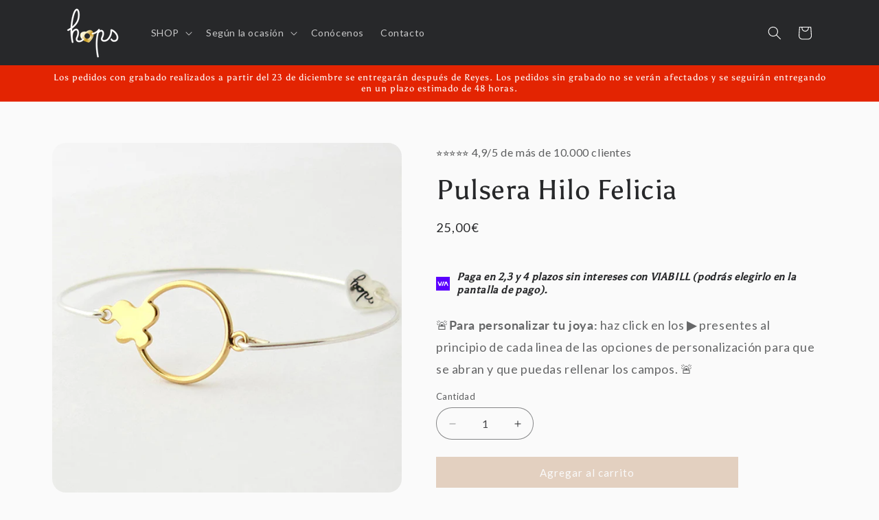

--- FILE ---
content_type: application/javascript; charset=utf-8
request_url: https://assets.anytrack.io/afbWeQk9I5JC.js
body_size: -32
content:
console.error('Property "afbWeQk9I5JC" got suspended, please visit https://anytrack.io for more details.')